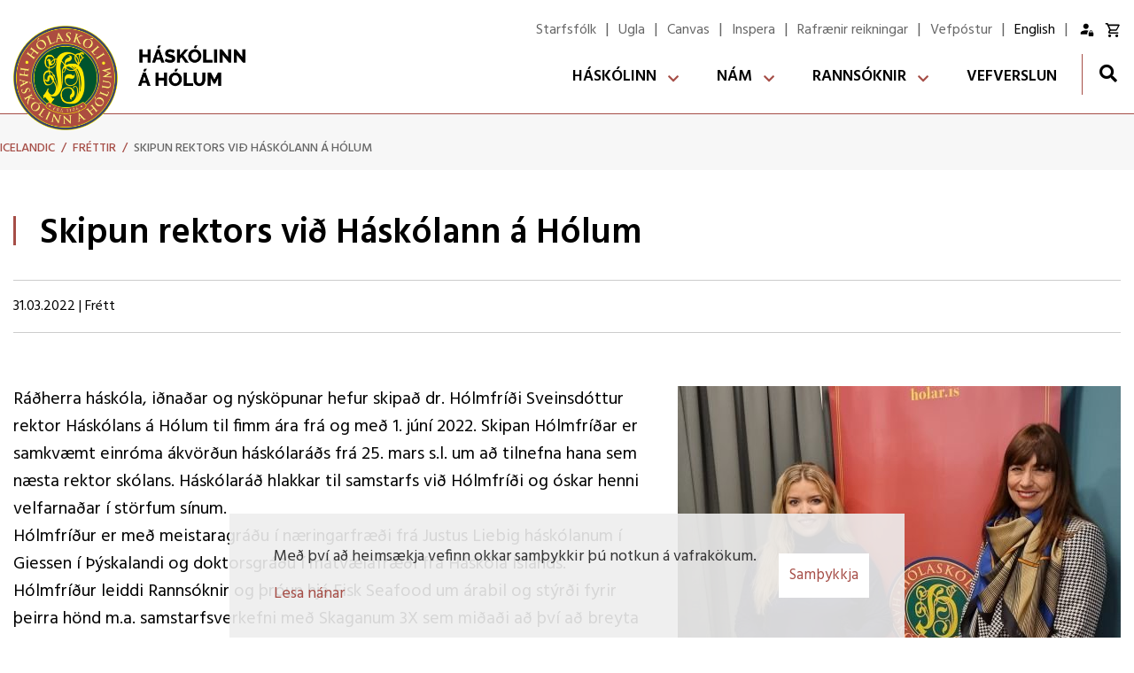

--- FILE ---
content_type: text/html; charset=UTF-8
request_url: https://www.holar.is/is/moya/news/skipun-rektors-vid-haskolann-a-holum
body_size: 9215
content:
<!DOCTYPE html>
<!--
		Stefna ehf. - Moya Vefumsjónarkerfi
		- - - - - - - - - - - - - - - - - -
		http://www.moya.is
		Moya - útgáfa 1.16.2		- - - - - - - - - - - - - - - - - -
-->
<html xmlns="http://www.w3.org/1999/xhtml" lang="is">
<head>
	<meta http-equiv="X-UA-Compatible" content="IE=edge">
	<meta name="viewport" content="width=device-width, initial-scale=1.0">
	<meta charset="UTF-8">
	<meta name="author" content="Háskólinn á Hólum" >
	<meta name="generator" content="Moya 1.16.2" >
	<meta name="theme-color" content="#a64e47" >
	<meta name="apple-mobile-web-app-title" content="Háskólinn á Hólum" >
	<meta name="application-name" content="Háskólinn á Hólum" >
	<meta name="msapplication-config" content="/static/files/logo/favicon/browserconfig.xml" >
	<meta property="og:title" content="Skipun rektors vi&eth; H&aacute;sk&oacute;lann &aacute; H&oacute;lum">
	<meta property="og:image" content="https://www.holar.is/static/news/aslaug-arna-sig-holmfridur-sveins_400.jpg?v=1768668523">
	<meta property="og:url" content="https://www.holar.is/is/moya/news/skipun-rektors-vid-haskolann-a-holum">
	<meta property="og:site_name" content="H&aacute;sk&oacute;linn &aacute; H&oacute;lum">
	<meta property="og:updated_time" content="1648726750">
	<meta property="og:image:width" content="500">
	<meta property="og:image:height" content="375">
	<meta property="og:locale" content="is_IS">
	<meta property="og:type" content="article">

	<title>Skipun rektors við Háskólann á Hólum | Háskólinn á Hólum</title>
	<!-- Google Tag Manager -->
	<script>(function(w,d,s,l,i){w[l]=w[l]||[];w[l].push({'gtm.start':
	new Date().getTime(),event:'gtm.js'});var f=d.getElementsByTagName(s)[0],
	j=d.createElement(s),dl=l!='dataLayer'?'&l='+l:'';j.async=true;j.src=
	'https://www.googletagmanager.com/gtm.js?id='+i+dl;f.parentNode.insertBefore(j,f);
	})(window,document,'script','dataLayer','GTM-N3TFM55');</script>
	<!-- End Google Tag Manager -->
	<link href="/static/themes/2020/theme.css?v=0dd450d311" rel="stylesheet" media="all" type="text/css" />
	<link href="/is/feed" rel="alternate" type="application/rss+xml" title="RSS - Fréttir" >
	<link href="/static/files/logo/favicon/apple-touch-icon.png" rel="apple-touch-icon" sizes="180x180" >
	<link href="/static/files/logo/favicon/favicon-32x32.png" rel="icon" sizes="32x32" >
	<link href="/static/files/logo/favicon/favicon-16x16.png" rel="icon" sizes="16x16" >
	<link href="/static/files/logo/favicon/manifest.json" rel="manifest" >
	<link href="/static/files/logo/favicon/safari-pinned-tab.svg" rel="mask-icon" color="#ffffff" >
	<link href="/is/moya/news/skipun-rektors-vid-haskolann-a-holum" rel="canonical" >
	<link href="/favicon.ico" rel="icon" type="image/x-icon" >
	<link href="/favicon.ico" rel="shortcut icon" type="image/x-icon" >
	<link href="/_moya/less/cookie-consent.css?v=1768668523" media="screen" rel="stylesheet" type="text/css" >
	<link href="/static/files/logo/favicon/apple-touch-icon.png" rel="apple-touch-icon" sizes="180x180" >
	<link href="/static/files/logo/favicon/favicon-32x32.png" rel="icon" sizes="32x32" >
	<link href="/static/files/logo/favicon/favicon-16x16.png" rel="icon" sizes="16x16" >
	<link href="/static/files/logo/favicon/site.webmanifest" rel="manifest" >
	<link href="/static/files/logo/favicon/safari-pinned-tab.svg" rel="mask-icon" color="#ffffff" >
	<link href="https://fonts.googleapis.com/css?family=Hind:300,400,500,600,700|Hind:600" media="all" rel="stylesheet" type="text/css" >
	<style type="text/css" media="screen">
		<!--
		:root {--color-first: #a64e47;--color-first-rgb: 166,78,71;--color-first-dark-rgb: 125,59,53;--color-second: #ca6159;--color-second-rgb: 202,97,89;--color-second-dark-rgb: 152,73,67;--color-third: #000000;--color-third-rgb: 0,0,0;--color-third-dark-rgb: 0,0,0;--font-family-body:Hind;--font-family-headings:Hind;--font-family-heading-weight:600;--font-weight-light:300;--font-weight-normal:400;--font-weight-medium:500;--font-weight-semibold:600;--font-weight-bold:700}
		-->
	</style>
	<!-- Facebook Pixel Code -->
	<script>
		!function(f,b,e,v,n,t,s)
		{if(f.fbq)return;n=f.fbq=function(){n.callMethod?
			n.callMethod.apply(n,arguments):n.queue.push(arguments)};
			if(!f._fbq)f._fbq=n;n.push=n;n.loaded=!0;n.version='2.0';
			n.queue=[];t=b.createElement(e);t.async=!0;
			t.src=v;s=b.getElementsByTagName(e)[0];
			s.parentNode.insertBefore(t,s)}(window,document,'script',
			'https://connect.facebook.net/en_US/fbevents.js');
		fbq('init', '666765410915326');
		fbq('track', 'PageView');
	</script>
	<noscript>
		<img height="1" width="1"
			 src="https://www.facebook.com/tr?id=666765410915326&ev=PageView
	&noscript=1"/>
	</noscript>
	<!-- End Facebook Pixel Code -->
	<!-- Global site tag (gtag.js) - Google Analytics -->
	<script async src="https://www.googletagmanager.com/gtag/js?id=UA-134642760-1"></script>
	<script>
		window.dataLayer = window.dataLayer || [];
		function gtag(){dataLayer.push(arguments);}
		gtag('js', new Date());
		gtag('config', 'UA-134642760-1');
	</script>

</head>
<body class="skoli news hideright accordion-layout3 has-mega-menu" data-accordion="layout3" data-static-version="1768668523">
	
	<div id="page">
		<header>
			<a href="#main" id="skipToMain" class="sr-only sr-only-focusable">Fara í efni</a>

			
			<div class="contentWrap">
				<div class="logo">
					<a href="/is">
						<img src="/static/files/logo/Holarlogo/haskoli-holum-logo-txt-2x.png" alt="">
					</a>
				</div>
				<button id="mainmenuToggle" aria-label="Opna/loka valmynd"
						aria-haspopup="true" aria-controls="mainmenu">
					<span class="first"></span>
					<span class="middle"></span>
					<span class="last"></span>
				</button>
				<div id="mainmenu" aria-label="Valmynd">
					<ul class="menu mmLevel1 " id="mmm-5"><li class="ele-skolinn si level1 children first ord-1"><a href="/is/skolinn"><span>H&aacute;sk&oacute;linn</span></a><ul class="menu mmLevel2 " id="mmm-17"><li class="ele-um-haskolann-a-holum si level2 children first goto ord-1"><a href="/is/skolinn/um-haskolann-a-holum"><span>H&aacute;sk&oacute;linn &aacute; H&oacute;lum</span></a><ul class="menu mmLevel3 " id="mmm-34"><li class="ele-starfsfolk si level3 first ord-1"><a href="/is/skolinn/um-haskolann-a-holum/starfsfolk"><span>Starfsf&oacute;lk</span></a></li><li class="ele-soluhross si level3 ord-2"><a href="/is/skolinn/um-haskolann-a-holum/soluhross"><span>S&ouml;luhross</span></a></li><li class="ele-merki si level3 children goto ord-3"><a href="/is/skolinn/um-haskolann-a-holum/merki"><span>Merki</span></a><ul class="menu mmLevel4 " id="mmm-197"><li class="ele-merki-skolans si level4 first last ord-1"><a href="/is/skolinn/um-haskolann-a-holum/merki/merki-skolans"><span>Merki</span></a></li></ul></li><li class="ele-haskolarad si level3 children goto ord-4"><a href="/is/skolinn/um-haskolann-a-holum/haskolarad"><span>H&aacute;sk&oacute;lar&aacute;&eth;</span></a><ul class="menu mmLevel4 " id="mmm-284"><li class="ele-haskolarad si level4 first ord-1"><a href="/is/skolinn/um-haskolann-a-holum/haskolarad/haskolarad"><span>H&aacute;sk&oacute;lar&aacute;&eth;</span></a></li><li class="ele-fundargerdir-haskolarads si level4 last ord-2"><a href="/is/skolinn/um-haskolann-a-holum/haskolarad/fundargerdir-haskolarads"><span>Fundarger&eth;ir H&aacute;sk&oacute;lar&aacute;&eth;s</span></a></li></ul></li><li class="ele-framkvaemdarad si level3 children goto ord-5"><a href="/is/skolinn/um-haskolann-a-holum/framkvaemdarad"><span>Framkv&aelig;mdar&aacute;&eth;</span></a><ul class="menu mmLevel4 " id="mmm-285"><li class="ele-framkvaemdarad si level4 first last ord-1"><a href="/is/skolinn/um-haskolann-a-holum/framkvaemdarad/framkvaemdarad"><span>Framkv&aelig;mdar&aacute;&eth;</span></a></li></ul></li><li class="ele-rektor si level3 children goto ord-6"><a href="/is/skolinn/um-haskolann-a-holum/rektor"><span>Rektor</span></a><ul class="menu mmLevel4 " id="mmm-286"><li class="ele-rektor si level4 first last ord-1"><a href="/is/skolinn/um-haskolann-a-holum/rektor/rektor"><span>Rektor</span></a></li></ul></li><li class="ele-skipurit si level3 children goto ord-7"><a href="/is/skolinn/um-haskolann-a-holum/skipurit"><span>Skipurit</span></a><ul class="menu mmLevel4 " id="mmm-288"><li class="ele-skipurit si level4 first last ord-1"><a href="/is/skolinn/um-haskolann-a-holum/skipurit/skipurit"><span>Skipurit</span></a></li></ul></li><li class="ele-arsskyrslur si level3 children last goto ord-8"><a href="/is/skolinn/um-haskolann-a-holum/arsskyrslur"><span>&Aacute;rssk&yacute;rslur</span></a><ul class="menu mmLevel4 " id="mmm-281"><li class="ele-arsskyrslur si level4 first last ord-1"><a href="/is/skolinn/um-haskolann-a-holum/arsskyrslur/arsskyrslur"><span>&Aacute;rssk&yacute;rslur</span></a></li></ul></li></ul></li><li class="ele-midlaeg-stjornsysla si level2 children goto ord-2"><a href="/is/skolinn/midlaeg-stjornsysla"><span>Mi&eth;l&aelig;g stj&oacute;rns&yacute;sla</span></a><ul class="menu mmLevel3 " id="mmm-368"><li class="ele-svid-rannsokna-nyskopunar-og-kennslu si level3 first ord-1"><a href="/is/skolinn/midlaeg-stjornsysla/svid-rannsokna-nyskopunar-og-kennslu"><span>Svi&eth; ranns&oacute;kna, n&yacute;sk&ouml;punar og kennslu</span></a></li><li class="ele-svid-mannauds-gaeda-og-rekstrar si level3 children goto ord-2"><a href="/is/skolinn/midlaeg-stjornsysla/svid-mannauds-gaeda-og-rekstrar"><span>Svi&eth; mannau&eth;s, g&aelig;&eth;a og rekstrar</span></a><ul class="menu mmLevel4 " id="mmm-393"><li class="ele-svid-mannauds-gaeda-og-rekstrar si level4 first last ord-1"><a href="/is/skolinn/midlaeg-stjornsysla/svid-mannauds-gaeda-og-rekstrar/svid-mannauds-gaeda-og-rekstrar"><span>Svi&eth; mannau&eth;s, g&aelig;&eth;a og rekstrar</span></a></li></ul></li><li class="ele-ferli-reikninga si level3 children last goto ord-3"><a href="/is/skolinn/midlaeg-stjornsysla/ferli-reikninga"><span>Ferli reikninga</span></a><ul class="menu mmLevel4 " id="mmm-396"><li class="ele-reikningar-til-haskolans-a-holum si level4 first last ord-1"><a href="/is/skolinn/midlaeg-stjornsysla/ferli-reikninga/reikningar-til-haskolans-a-holum"><span>Reikningar til H&aacute;sk&oacute;lans &aacute; H&oacute;lum</span></a></li></ul></li></ul></li><li class="ele-kynningarefni si level2 children goto ord-3"><a href="/is/skolinn/kynningarefni"><span>H&aacute;sk&oacute;lasv&aelig;&eth;i&eth;</span></a><ul class="menu mmLevel3 " id="mmm-55"><li class="ele-adalbyggingin si level3 children first goto ord-1"><a href="/is/skolinn/kynningarefni/adalbyggingin"><span>A&eth;albygging</span></a><ul class="menu mmLevel4 " id="mmm-56"><li class="ele-adalbygging si level4 first last ord-1"><a href="/is/skolinn/kynningarefni/adalbyggingin/adalbygging"><span>A&eth;albygging</span></a></li></ul></li><li class="ele-nemendagardar si level3 children goto ord-2"><a href="/is/skolinn/kynningarefni/nemendagardar"><span>Nemendagar&eth;ar</span></a><ul class="menu mmLevel4 " id="mmm-57"><li class="ele-nemendagardar si level4 first last ord-1"><a href="/is/skolinn/kynningarefni/nemendagardar/nemendagardar"><span>Nemendagar&eth;ar</span></a></li></ul></li><li class="ele-tolvuver si level3 children goto ord-3"><a href="/is/skolinn/kynningarefni/tolvuver"><span>T&ouml;lvum&aacute;l</span></a><ul class="menu mmLevel4 " id="mmm-58"><li class="ele-tolvumal si level4 first last ord-1"><a href="/is/skolinn/kynningarefni/tolvuver/tolvumal"><span>T&ouml;lvum&aacute;l</span></a></li></ul></li><li class="ele-adstada-hestafraedideildar si level3 children goto ord-4"><a href="/is/skolinn/kynningarefni/adstada-hestafraedideildar"><span>A&eth;sta&eth;a Hestafr&aelig;&eth;ideildar</span></a><ul class="menu mmLevel4 " id="mmm-112"><li class="ele-adstada-hestafraedideildar si level4 first last ord-1"><a href="/is/skolinn/kynningarefni/adstada-hestafraedideildar/adstada-hestafraedideildar"><span>A&eth;sta&eth;a Hestafr&aelig;&eth;ideildar</span></a></li></ul></li><li class="ele-adstada-fiskeldis-og-fiskaliffraedideildar si level3 children goto ord-5"><a href="/is/skolinn/kynningarefni/adstada-fiskeldis-og-fiskaliffraedideildar"><span>A&eth;sta&eth;a Fiskeldis og fiskal&iacute;ffr&aelig;&eth;ideildar</span></a><ul class="menu mmLevel4 " id="mmm-113"><li class="ele-adstada-fiskeldis-og-fiskaliffraedideildar si level4 first last ord-1"><a href="/is/skolinn/kynningarefni/adstada-fiskeldis-og-fiskaliffraedideildar/adstada-fiskeldis-og-fiskaliffraedideildar"><span>A&eth;sta&eth;a Fiskeldis og fiskal&iacute;ffr&aelig;&eth;ideildar</span></a></li></ul></li><li class="ele-matsalamotuneyti si level3 children goto ord-6"><a href="/is/skolinn/kynningarefni/matsalamotuneyti"><span>M&ouml;tuneyti</span></a><ul class="menu mmLevel4 " id="mmm-199"><li class="ele-motuneyti si level4 first last ord-1"><a href="/is/skolinn/kynningarefni/matsalamotuneyti/motuneyti"><span>M&ouml;tuneyti</span></a></li></ul></li><li class="ele-likamsraekt si level3 children last goto ord-7"><a href="/is/skolinn/kynningarefni/likamsraekt"><span>&Uacute;tivist og af&thorn;reying</span></a><ul class="menu mmLevel4 " id="mmm-207"><li class="ele-likamsraekt si level4 first last ord-1"><a href="/is/skolinn/kynningarefni/likamsraekt/likamsraekt"><span>L&iacute;kamsr&aelig;kt</span></a></li></ul></li></ul></li><li class="ele-frettir si level2 children goto ord-4"><a href="/is/skolinn/frettir"><span>Stefnur og starfsreglur</span></a><ul class="menu mmLevel3 " id="mmm-7"><li class="ele-stefna-haskolans-a-holum-2021-2025 si level3 children first goto ord-1"><a href="/is/skolinn/frettir/stefna-haskolans-a-holum-2021-2025"><span>Stefna H&aacute;sk&oacute;lans &aacute; H&oacute;lum 2021 - 2025</span></a><ul class="menu mmLevel4 " id="mmm-345"><li class="ele-stefna-haskolans-a-holum-2021-2025 si level4 first last ord-1"><a href="/is/skolinn/frettir/stefna-haskolans-a-holum-2021-2025/stefna-haskolans-a-holum-2021-2025"><span>Stefna H&aacute;sk&oacute;lans &aacute; H&oacute;lum 2021 - 2025</span></a></li></ul></li><li class="ele-namsreglur si level3 children goto ord-2"><a href="/is/skolinn/frettir/namsreglur"><span>N&aacute;msreglur</span></a><ul class="menu mmLevel4 " id="mmm-405"><li class="ele-namsreglur si level4 first last ord-1"><a href="/is/skolinn/frettir/namsreglur/namsreglur"><span>N&aacute;msreglur</span></a></li></ul></li><li class="ele-eget-mauris si level3 children goto ord-3"><a href="/is/skolinn/frettir/eget-mauris"><span>M&aacute;lstefna</span></a><ul class="menu mmLevel4 " id="mmm-22"><li class="ele-malstefna si level4 first last ord-1"><a href="/is/skolinn/frettir/eget-mauris/malstefna"><span>M&aacute;lstefna</span></a></li></ul></li><li class="ele-gaedamal si level3 children goto ord-4"><a href="/is/skolinn/frettir/gaedamal"><span>G&aelig;&eth;astefna</span></a><ul class="menu mmLevel4 " id="mmm-43"><li class="ele-gaedastefna si level4 first last ord-1"><a href="/is/skolinn/frettir/gaedamal/gaedastefna"><span>G&aelig;&eth;astefna</span></a></li></ul></li><li class="ele-jafnlaunastefna si level3 children goto ord-5"><a href="/is/skolinn/frettir/jafnlaunastefna"><span>Jafnlaunastefna</span></a><ul class="menu mmLevel4 " id="mmm-350"><li class="ele-jafnlaunastefna si level4 first last ord-1"><a href="/is/skolinn/frettir/jafnlaunastefna/jafnlaunastefna"><span>Jafnlaunastefna</span></a></li></ul></li><li class="ele-jafnrettisaaetlun si level3 children goto ord-6"><a href="/is/skolinn/frettir/jafnrettisaaetlun"><span>Jafnr&eacute;ttis&aacute;&aelig;tlun</span></a><ul class="menu mmLevel4 " id="mmm-45"><li class="ele-jafnrettisaaetlun si level4 first last ord-1"><a href="/is/skolinn/frettir/jafnrettisaaetlun/jafnrettisaaetlun"><span>Jafnr&eacute;ttis&aacute;&aelig;tlun</span></a></li></ul></li><li class="ele-rannsoknarstefna si level3 children goto ord-7"><a href="/is/skolinn/frettir/rannsoknarstefna"><span>Ranns&oacute;knarstefna</span></a><ul class="menu mmLevel4 " id="mmm-47"><li class="ele-rannsoknastefna si level4 first last ord-1"><a href="/is/skolinn/frettir/rannsoknarstefna/rannsoknastefna"><span>Ranns&oacute;knastefna</span></a></li></ul></li><li class="ele-reglur-vegna-utanferda si level3 ord-8"><a href="/is/skolinn/frettir/reglur-vegna-utanferda"><span>Reglur vegna utanfer&eth;a</span></a></li><li class="ele-starfsmannastefna si level3 children goto ord-9"><a href="/is/skolinn/frettir/starfsmannastefna"><span>Starfsmannastefna</span></a><ul class="menu mmLevel4 " id="mmm-42"><li class="ele-starfsmannastefna si level4 first last ord-1"><a href="/is/skolinn/frettir/starfsmannastefna/starfsmannastefna"><span>Starfsmannastefna</span></a></li></ul></li><li class="ele-reglur-um-framgang-og-nyradningar si level3 ord-10"><a href="/is/skolinn/frettir/reglur-um-framgang-og-nyradningar"><span>Reglur um framgang og n&yacute;r&aacute;&eth;ningar</span></a></li><li class="ele-sidareglur si level3 children goto ord-11"><a href="/is/skolinn/frettir/sidareglur"><span>Si&eth;areglur</span></a><ul class="menu mmLevel4 " id="mmm-291"><li class="ele-sidareglur si level4 first last ord-1"><a href="/is/skolinn/frettir/sidareglur/sidareglur"><span>Si&eth;areglur</span></a></li></ul></li><li class="ele-starfsreglur si level3 children last goto ord-12"><a href="/is/skolinn/frettir/starfsreglur"><span>Starfsreglur</span></a><ul class="menu mmLevel4 " id="mmm-315"><li class="ele-starfsreglur si level4 first last ord-1"><a href="/is/skolinn/frettir/starfsreglur/starfsreglur"><span>Starfsreglur</span></a></li></ul></li></ul></li><li class="ele-thjonusta-1 si level2 children last goto ord-5"><a href="/is/skolinn/thjonusta-1"><span>&THORN;j&oacute;nusta</span></a><ul class="menu mmLevel3 " id="mmm-209"><li class="ele-thjonustubord si level3 first ord-1"><a href="/is/skolinn/thjonusta-1/thjonustubord"><span>&THORN;j&oacute;nustubor&eth;</span></a></li><li class="ele-bokasafn-1 si level3 children goto ord-2"><a href="/is/skolinn/thjonusta-1/bokasafn-1"><span>B&oacute;kasafn og Ritver</span></a><ul class="menu mmLevel4 " id="mmm-83"><li class="ele-bokasafn si level4 first last ord-1"><a href="/is/skolinn/thjonusta-1/bokasafn-1/bokasafn"><span>B&oacute;kasafn og Ritver</span></a></li></ul></li><li class="ele-namsradgjof si level3 children goto ord-3"><a href="/is/skolinn/thjonusta-1/namsradgjof"><span>N&aacute;msr&aacute;&eth;gj&ouml;f</span></a><ul class="menu mmLevel4 " id="mmm-84"><li class="ele-namsradgjof si level4 first last ord-1"><a href="/is/skolinn/thjonusta-1/namsradgjof/namsradgjof"><span>N&aacute;msr&aacute;&eth;gj&ouml;f</span></a></li></ul></li><li class="ele-knapamerki si level3 children last goto ord-4"><a href="/is/skolinn/thjonusta-1/knapamerki"><span>Knapamerki</span></a><ul class="menu mmLevel4 " id="mmm-196"><li class="ele-isskolinnthjonusta-1knapamerkiknapamerki si level4 first last ord-1"><a href="/is/skolinn/thjonusta-1/knapamerki/isskolinnthjonusta-1knapamerkiknapamerki"><span>&Iacute;slensku knapamerkin</span></a></li></ul></li></ul></li></ul></li><li class="ele-starfsfolk qn si level1 ord-2"><a href="/is/skolinn/um-haskolann-a-holum/starfsfolk/"><span>Starfsf&oacute;lk</span></a></li><li class="ele-inspera qn si level1 ord-3"><a href="https://holar.inspera.com/"><span>Inspera</span></a></li><li class="ele-namid si level1 children goto ord-4"><a href="/is/namid"><span>N&aacute;m</span></a><ul class="menu mmLevel2 " id="mmm-18"><li class="ele-ferdamalafraedi si level2 children first goto ord-1"><a href="/is/namid/ferdamalafraedi"><span>Fer&eth;am&aacute;ladeild</span></a><ul class="menu mmLevel3 " id="mmm-62"><li class="ele-um-namid si level3 first ord-1"><a href="/is/namid/ferdamalafraedi/um-namid"><span>N&aacute;m &iacute; Fer&eth;am&aacute;ladeild</span></a></li><li class="ele-stjornun-ferdathjonustu-og-mottoku-gesta si level3 children goto ord-2"><a href="/is/namid/ferdamalafraedi/stjornun-ferdathjonustu-og-mottoku-gesta"><span>Stj&oacute;rnun fer&eth;a&thorn;j&oacute;nustu og m&oacute;tt&ouml;ku gesta</span></a><ul class="menu mmLevel4 " id="mmm-424"><li class="ele-ba-stjornun-ferdathjonustu-og-mottaka-gesta si level4 first last ord-1"><a href="/is/namid/ferdamalafraedi/stjornun-ferdathjonustu-og-mottoku-gesta/ba-stjornun-ferdathjonustu-og-mottaka-gesta"><span>BA Stj&oacute;rnun fer&eth;a&thorn;j&oacute;nustu og m&oacute;ttaka gesta</span></a></li></ul></li><li class="ele-diploma-i-vidburdastjornun si level3 children goto ord-3"><a href="/is/namid/ferdamalafraedi/diploma-i-vidburdastjornun"><span>Dipl&oacute;ma &iacute; vi&eth;bur&eth;astj&oacute;rnun</span></a><ul class="menu mmLevel4 " id="mmm-64"><li class="ele-diplomunam-i-vidburdastjornun si level4 first last ord-1"><a href="/is/namid/ferdamalafraedi/diploma-i-vidburdastjornun/diplomunam-i-vidburdastjornun"><span>Dipl&oacute;mun&aacute;m &iacute; vi&eth;bur&eth;astj&oacute;rnun</span></a></li></ul></li><li class="ele-diploma-i-ferdamalafraedi si level3 children goto ord-4"><a href="/is/namid/ferdamalafraedi/diploma-i-ferdamalafraedi"><span>Dipl&oacute;ma &iacute; fer&eth;am&aacute;lafr&aelig;&eth;i</span></a><ul class="menu mmLevel4 " id="mmm-63"><li class="ele-diploma-i-ferdamalafraedi si level4 first last ord-1"><a href="/is/namid/ferdamalafraedi/diploma-i-ferdamalafraedi/diploma-i-ferdamalafraedi"><span>Dipl&oacute;ma &iacute; fer&eth;am&aacute;lafr&aelig;&eth;i</span></a></li></ul></li><li class="ele-ba-i-ferdamalafraedi si level3 children goto ord-5"><a href="/is/namid/ferdamalafraedi/ba-i-ferdamalafraedi"><span>BA &iacute; fer&eth;am&aacute;lafr&aelig;&eth;i</span></a><ul class="menu mmLevel4 " id="mmm-66"><li class="ele-ba-i-ferdamalafraedi si level4 first last ord-1"><a href="/is/namid/ferdamalafraedi/ba-i-ferdamalafraedi/ba-i-ferdamalafraedi"><span>BA &iacute; fer&eth;am&aacute;lafr&aelig;&eth;i</span></a></li></ul></li><li class="ele-ma-i-ferdamalafraedi si level3 children goto ord-6"><a href="/is/namid/ferdamalafraedi/ma-i-ferdamalafraedi"><span>MA &iacute; fer&eth;am&aacute;lafr&aelig;&eth;i</span></a><ul class="menu mmLevel4 " id="mmm-68"><li class="ele-ma-i-ferdamalafraedi si level4 first last ord-1"><a href="/is/namid/ferdamalafraedi/ma-i-ferdamalafraedi/ma-i-ferdamalafraedi"><span>MA &iacute; fer&eth;am&aacute;lafr&aelig;&eth;i</span></a></li></ul></li><li class="ele-stadarlotur-i-ferdamaladeild si level3 children last goto ord-7"><a href="/is/namid/ferdamalafraedi/stadarlotur-i-ferdamaladeild"><span>N&aacute;msskipulag fer&eth;am&aacute;ladeildar</span></a><ul class="menu mmLevel4 " id="mmm-161"><li class="ele-namsskipulag-ferdamaladeildar si level4 first last ord-1"><a href="/is/namid/ferdamalafraedi/stadarlotur-i-ferdamaladeild/namsskipulag-ferdamaladeildar"><span>N&aacute;msskipulag</span></a></li></ul></li></ul></li><li class="ele-fiskeldis-og-fiskaliffraedideild si level2 children goto ord-2"><a href="/is/namid/fiskeldis-og-fiskaliffraedideild"><span>Fiskeldis- og fiskal&iacute;ffr&aelig;&eth;ideild</span></a><ul class="menu mmLevel3 " id="mmm-325"><li class="ele-fiskeldis-og-fiskaliffraedideild si level3 first ord-1"><a href="/is/namid/fiskeldis-og-fiskaliffraedideild/fiskeldis-og-fiskaliffraedideild"><span>Fiskeldis- og fiskal&iacute;ffr&aelig;&eth;ideild</span></a></li><li class="ele-diplomanam-i-fiskeldisfraedi si level3 ord-2"><a href="/is/namid/fiskeldis-og-fiskaliffraedideild/diplomanam-i-fiskeldisfraedi"><span>Dipl&oacute;man&aacute;m &iacute; fiskeldisfr&aelig;&eth;i</span></a></li><li class="ele-ms-nam-i-sjavar-og-vatnaliffraedi si level3 ord-3"><a href="/is/namid/fiskeldis-og-fiskaliffraedideild/ms-nam-i-sjavar-og-vatnaliffraedi"><span>MS n&aacute;m &iacute; sj&aacute;var- og vatnal&iacute;ffr&aelig;&eth;i</span></a></li><li class="ele-mar-bio si level3 ord-4"><a href="/is/namid/fiskeldis-og-fiskaliffraedideild/mar-bio"><span>MAR-BIO</span></a></li><li class="ele-namsskipulag-fiskeldis-og-fiskaliffraedideildar si level3 children last goto ord-5"><a href="/is/namid/fiskeldis-og-fiskaliffraedideild/namsskipulag-fiskeldis-og-fiskaliffraedideildar"><span>N&aacute;msskipulag Fiskeldis- og fiskal&iacute;ffr&aelig;&eth;ideildar</span></a><ul class="menu mmLevel4 " id="mmm-411"><li class="ele-vikuyfirlit-og-stadarlotur-fiskeldisdeildar si level4 first last ord-1"><a href="/is/namid/fiskeldis-og-fiskaliffraedideild/namsskipulag-fiskeldis-og-fiskaliffraedideildar/vikuyfirlit-og-stadarlotur-fiskeldisdeildar"><span>Vikuyfirlit og sta&eth;arlotur fiskeldisdeildar</span></a></li></ul></li></ul></li><li class="ele-hestafraedideild si level2 children goto ord-3"><a href="/is/namid/hestafraedideild"><span>Hestafr&aelig;&eth;ideild</span></a><ul class="menu mmLevel3 " id="mmm-77"><li class="ele-um-nam-vid-hestafraedideild si level3 first ord-1"><a href="/is/namid/hestafraedideild/um-nam-vid-hestafraedideild"><span>N&aacute;m &iacute; Hestafr&aelig;&eth;ideild</span></a></li><li class="ele-jarninganam si level3 children goto ord-2"><a href="/is/namid/hestafraedideild/jarninganam"><span>&Iacute;slenskt s&eacute;rfr&aelig;&eth;ipr&oacute;f &iacute; j&aacute;rningum og h&oacute;fhir&eth;u</span></a><ul class="menu mmLevel4 " id="mmm-420"><li class="ele-islensk-serfraediprof-i-jarningum-og-hofhirdu si level4 first last ord-1"><a href="https://www.holar.is/is/moya/page/islensk-serfraediprof-i-jarningum-og-hofhirdu"><span>&Iacute;slensk s&eacute;rfr&aelig;&eth;ipr&oacute;f &iacute; j&aacute;rningum og hofhir&eth;u</span></a></li></ul></li><li class="ele-bs-i-reidmennsku-og-reidkennslu si level3 children goto ord-3"><a href="/is/namid/hestafraedideild/bs-i-reidmennsku-og-reidkennslu"><span>BS &iacute; rei&eth;mennsku og rei&eth;kennslu</span></a><ul class="menu mmLevel4 " id="mmm-78"><li class="ele-bs-i-reidmennsku-og-reidkennslu si level4 first last ord-1"><a href="/is/namid/hestafraedideild/bs-i-reidmennsku-og-reidkennslu/bs-i-reidmennsku-og-reidkennslu"><span>BS &iacute; rei&eth;mennsku og rei&eth;kennslu</span></a></li></ul></li><li class="ele-meistaranam-i-hestafraedum si level3 children goto ord-4"><a href="/is/namid/hestafraedideild/meistaranam-i-hestafraedum"><span>Meistaran&aacute;m &iacute; hestafr&aelig;&eth;um</span></a><ul class="menu mmLevel4 " id="mmm-295"><li class="ele-meistaranam-vid-hestafraedideild si level4 first last ord-1"><a href="/is/namid/hestafraedideild/meistaranam-i-hestafraedum/meistaranam-vid-hestafraedideild"><span>Meistaran&aacute;m vi&eth; Hestafr&aelig;&eth;ideild</span></a></li></ul></li><li class="ele-inntokuprof-inntokuskilyrdi si level3 children goto ord-5"><a href="/is/namid/hestafraedideild/inntokuprof-inntokuskilyrdi"><span>Innt&ouml;kupr&oacute;f / innt&ouml;kuskilyr&eth;i</span></a><ul class="menu mmLevel4 " id="mmm-114"><li class="ele-inntokuprof-inntokuskilyrdi si level4 first last ord-1"><a href="/is/namid/hestafraedideild/inntokuprof-inntokuskilyrdi/inntokuprof-inntokuskilyrdi"><span>Innt&ouml;kupr&oacute;f &iacute; grunnn&aacute;m &iacute; Hestafr&aelig;&eth;ideild </span></a></li></ul></li><li class="ele-skolahestar-og-tamningar si level3 children goto ord-6"><a href="/is/namid/hestafraedideild/skolahestar-og-tamningar"><span>Nemendahestar</span></a><ul class="menu mmLevel4 " id="mmm-116"><li class="ele-hestakostur-nemenda si level4 first last ord-1"><a href="/is/namid/hestafraedideild/skolahestar-og-tamningar/hestakostur-nemenda"><span>Nemendahestar</span></a></li></ul></li><li class="ele-bunadur-nemenda si level3 children goto ord-7"><a href="/is/namid/hestafraedideild/bunadur-nemenda"><span>B&uacute;na&eth;ur nemenda</span></a><ul class="menu mmLevel4 " id="mmm-386"><li class="ele-naudsynlegur-bunadur-nemenda-i-hestarfraedideild si level4 first last ord-1"><a href="/is/namid/hestafraedideild/bunadur-nemenda/naudsynlegur-bunadur-nemenda-i-hestarfraedideild"><span>Nau&eth;synlegur b&uacute;na&eth;ur nemenda &iacute; Hestarfr&aelig;&eth;ideild</span></a></li></ul></li><li class="ele-adbunadur-og-adstada si level3 children last goto ord-8"><a href="/is/namid/hestafraedideild/adbunadur-og-adstada"><span>A&eth;sta&eth;a hestafr&aelig;&eth;ideildar</span></a><ul class="menu mmLevel4 " id="mmm-115"><li class="ele-adstada-hestafraedideildar si level4 first last ord-1"><a href="/is/namid/hestafraedideild/adbunadur-og-adstada/adstada-hestafraedideildar"><span>A&eth;sta&eth;a Hestafr&aelig;&eth;ideildar</span></a></li></ul></li></ul></li><li class="ele-upplysingar si level2 children last goto ord-4"><a href="/is/namid/upplysingar"><span>Hagn&yacute;tar uppl&yacute;singar</span></a><ul class="menu mmLevel3 " id="mmm-120"><li class="ele-nemendur si level3 children first goto ord-1"><a href="/is/namid/upplysingar/nemendur"><span>Uppl&yacute;singar fyrir nemendur</span></a><ul class="menu mmLevel4 " id="mmm-130"><li class="ele-nynemar si level4 first last ord-1"><a href="/is/namid/upplysingar/nemendur/nynemar"><span>N&yacute;nemar</span></a></li></ul></li><li class="ele-namsreglur si level3 ord-2"><a href="/is/namid/upplysingar/namsreglur"><span>N&aacute;msreglur</span></a></li><li class="ele-skolaarid si level3 ord-3"><a href="/is/namid/upplysingar/skolaarid"><span>Sk&oacute;la&aacute;ri&eth;</span></a></li><li class="ele-skiptinam si level3 children goto ord-4"><a href="/is/namid/upplysingar/skiptinam"><span>Skiptin&aacute;m</span></a><ul class="menu mmLevel4 " id="mmm-86"><li class="ele-skiptinam si level4 first last ord-1"><a href="/is/namid/upplysingar/skiptinam/skiptinam"><span>Skiptin&aacute;m</span></a></li></ul></li><li class="ele-gestanam si level3 children goto ord-5"><a href="/is/namid/upplysingar/gestanam"><span>Gestan&aacute;m</span></a><ul class="menu mmLevel4 " id="mmm-409"><li class="ele-gestanam si level4 first last ord-1"><a href="/is/namid/upplysingar/gestanam/gestanam"><span>Gestan&aacute;m</span></a></li></ul></li><li class="ele-gagnasofn si level3 children goto ord-6"><a href="/is/namid/upplysingar/gagnasofn"><span>Gagnas&ouml;fn</span></a><ul class="menu mmLevel4 " id="mmm-213"><li class="ele-gagnasofn si level4 first last ord-1"><a href="/is/namid/upplysingar/gagnasofn/gagnasofn"><span>Gagnas&ouml;fn</span></a></li></ul></li><li class="ele-felagslif-nemenda si level3 children goto ord-7"><a href="/is/namid/upplysingar/felagslif-nemenda"><span>St&uacute;dentaf&eacute;lag H&aacute;sk&oacute;lans &aacute; H&oacute;lum</span></a><ul class="menu mmLevel4 " id="mmm-214"><li class="ele-felagslif-nemenda si level4 first last ord-1"><a href="/is/namid/upplysingar/felagslif-nemenda/felagslif-nemenda"><span>St&uacute;dentaf&eacute;lag H&aacute;sk&oacute;lans &aacute; H&oacute;lum</span></a></li></ul></li><li class="ele-mat-a-fyrra-nami si level3 children last goto ord-8"><a href="/is/namid/upplysingar/mat-a-fyrra-nami"><span>Mat &aacute; fyrra n&aacute;mi</span></a><ul class="menu mmLevel4 " id="mmm-338"><li class="ele-mat-a-fyrra-nami si level4 first last ord-1"><a href="/is/namid/upplysingar/mat-a-fyrra-nami/mat-a-fyrra-nami"><span>Mat &aacute; fyrra n&aacute;mi</span></a></li></ul></li></ul></li></ul></li><li class="ele-rannsoknir si level1 children goto ord-5"><a href="/is/rannsoknir"><span>Ranns&oacute;knir</span></a><ul class="menu mmLevel2 " id="mmm-156"><li class="ele-rannsoknir-ferdamaladeildar si level2 children first goto ord-1"><a href="/is/rannsoknir/rannsoknir-ferdamaladeildar"><span>Ranns&oacute;knir Fer&eth;am&aacute;ladeildar</span></a><ul class="menu mmLevel3 " id="mmm-175"><li class="ele-rannsoknarstefna-ferdamaladeildar si level3 first ord-1"><a href="/is/rannsoknir/rannsoknir-ferdamaladeildar/rannsoknarstefna-ferdamaladeildar"><span>Ranns&oacute;knastefna</span></a></li><li class="ele-utgefid-efni si level3 children last goto ord-2"><a href="/is/rannsoknir/rannsoknir-ferdamaladeildar/utgefid-efni"><span>&Uacute;tgefi&eth; efni</span></a><ul class="menu mmLevel4 " id="mmm-177"><li class="ele-utgefid-efni si level4 first last ord-1"><a href="/is/rannsoknir/rannsoknir-ferdamaladeildar/utgefid-efni/utgefid-efni"><span>&Uacute;tgefi&eth; efni</span></a></li></ul></li></ul></li><li class="ele-rannsoknir-a-vegum-fiskeldis-og-fiskaliffraedideildar si level2 children goto ord-2"><a href="/is/rannsoknir/rannsoknir-a-vegum-fiskeldis-og-fiskaliffraedideildar"><span>Ranns&oacute;knir Fiskeldis- og fiskal&iacute;ffr&aelig;&eth;ideildar</span></a><ul class="menu mmLevel3 " id="mmm-170"><li class="ele-rannsoknarstefna si level3 children first goto ord-1"><a href="/is/rannsoknir/rannsoknir-a-vegum-fiskeldis-og-fiskaliffraedideildar/rannsoknarstefna"><span>Ranns&oacute;knir Fiskeldis- og fiskal&iacute;ffr&aelig;&eth;ideildar</span></a><ul class="menu mmLevel4 " id="mmm-224"><li class="ele-rannsoknastefna si level4 first last ord-1"><a href="/is/rannsoknir/rannsoknir-a-vegum-fiskeldis-og-fiskaliffraedideildar/rannsoknarstefna/rannsoknastefna"><span>Ranns&oacute;knir</span></a></li></ul></li><li class="ele-bleikjukynbaetur si level3 children goto ord-2"><a href="/is/rannsoknir/rannsoknir-a-vegum-fiskeldis-og-fiskaliffraedideildar/bleikjukynbaetur"><span>Bleikjukynb&aelig;tur</span></a><ul class="menu mmLevel4 " id="mmm-226"><li class="ele-bleikjukynbaetur si level4 first last ord-1"><a href="/is/rannsoknir/rannsoknir-a-vegum-fiskeldis-og-fiskaliffraedideildar/bleikjukynbaetur/bleikjukynbaetur"><span>Bleikjukynb&aelig;tur</span></a></li></ul></li><li class="ele-utgefid-efni si level3 children last goto ord-3"><a href="/is/rannsoknir/rannsoknir-a-vegum-fiskeldis-og-fiskaliffraedideildar/utgefid-efni"><span>&Uacute;tgefi&eth; efni</span></a><ul class="menu mmLevel4 " id="mmm-255"><li class="ele-utgefid-efni si level4 first last ord-1"><a href="/is/rannsoknir/rannsoknir-a-vegum-fiskeldis-og-fiskaliffraedideildar/utgefid-efni/utgefid-efni"><span>&Uacute;tgefi&eth; efni</span></a></li></ul></li></ul></li><li class="ele-rannsoknir-a-vegum-hestafraedideildar si level2 children goto ord-3"><a href="/is/rannsoknir/rannsoknir-a-vegum-hestafraedideildar"><span>Ranns&oacute;knir Hestafr&aelig;&eth;ideildar</span></a><ul class="menu mmLevel3 " id="mmm-171"><li class="ele-rannsoknastefna si level3 children first goto ord-1"><a href="/is/rannsoknir/rannsoknir-a-vegum-hestafraedideildar/rannsoknastefna"><span>Ranns&oacute;knastefna</span></a><ul class="menu mmLevel4 " id="mmm-236"><li class="ele-rannsoknastefna si level4 first last ord-1"><a href="/is/rannsoknir/rannsoknir-a-vegum-hestafraedideildar/rannsoknastefna/rannsoknastefna"><span>Ranns&oacute;knastefna</span></a></li></ul></li><li class="ele-rannsoknir si level3 children goto ord-2"><a href="/is/rannsoknir/rannsoknir-a-vegum-hestafraedideildar/rannsoknir"><span>Ranns&oacute;knir</span></a><ul class="menu mmLevel4 " id="mmm-238"><li class="ele-rannsoknir si level4 first last ord-1"><a href="/is/rannsoknir/rannsoknir-a-vegum-hestafraedideildar/rannsoknir/rannsoknir"><span>Ranns&oacute;knir</span></a></li></ul></li><li class="ele-utgefid-efni si level3 children last goto ord-3"><a href="/is/rannsoknir/rannsoknir-a-vegum-hestafraedideildar/utgefid-efni"><span>&Uacute;tgefi&eth; efni</span></a><ul class="menu mmLevel4 " id="mmm-252"><li class="ele-utgefid-efni-hestafraedideild si level4 first last ord-1"><a href="/is/rannsoknir/rannsoknir-a-vegum-hestafraedideildar/utgefid-efni/utgefid-efni-hestafraedideild"><span>&Uacute;tgefi&eth; efni; Hestafr&aelig;&eth;ideild</span></a></li></ul></li></ul></li><li class="ele-nordic-bridge si level2 last ord-4"><a href="/is/rannsoknir/nordic-bridge"><span>Nordic Bridge</span></a></li></ul></li><li class="ele-vefverslun si level1 last ord-6"><a href="/is/vefverslun"><span>Vefverslun</span></a></li></ul>					<div id="searchBox" role="search" class="toggle width">
						<a href="#" id="searchToggle" aria-label="Opna leit">
							<i class="fas fa-search" aria-hidden="true"></i>
						</a>
						<form id="searchForm" name="searchForm" method="get" action="/is/leit">
<div id="elm_q" class="elm_text elm">
<span class="lmnt"><input type="text" name="q" id="q" value="" placeholder="Leita" class="text searchQ"></span></div>
<div id="elm_submit" class="elm_submit elm">
<input type="submit" id="searchSubmit" value="Leita"></div></form>					</div>
				</div>
				<div id="qn">
					<ul class="menu mmLevel1 " id="qn-5"><li class="ele-starfsfolk qn si level1 first ord-1"><a href="/is/skolinn/um-haskolann-a-holum/starfsfolk/"><span>Starfsf&oacute;lk</span></a></li><li class="ele-ugla qn si level1 ord-2"><a href="https://ugla.holar.is/" target="_blank"><span>Ugla</span></a></li><li class="ele-canvas qn si level1 ord-3"><a href="https://holar.instructure.com/login" target="_blank"><span>Canvas</span></a></li><li class="ele-inspera qn si level1 ord-4"><a href="https://holar.inspera.com/"><span>Inspera</span></a></li><li class="ele-rafraenir-reikningar qn si level1 ord-5"><a href="https://skuffan.is/gattir/fjs" target="_blank"><span>Rafr&aelig;nir reikningar</span></a></li><li class="ele-vefpostur qn si level1 last ord-6"><a href="https://www.office.com/"><span>Vefp&oacute;stur</span></a></li></ul>					
<div id="divisions" class="box">
	
        <div class="boxText">
		<ul class="menu"><li class="is selected"><a href="/is"><span>Icelandic</span></a></li><li class="en"><a href="/en"><span>English</span></a></li></ul>
	</div>
</div>					<div id="storeQn" class="box"><div class="boxText">
            		<div class="qnButtons">
			<button data-moya-component="store.login-btn" data-dialog="#storeLoginDropdown" class="openLogin btn-storeQn"></button>
												</div>
	        		<div id="storeLoginDropdown">
			<form action="/is/vefverslun/stjornun-og-rekstur/mypage/login?r=/is/moya/news/skipun-rektors-vid-haskolann-a-holum" method="post" class="storeQnLoginForm">
				<label for="storeQnLoginEmail" class="sr-only">Netfang</label>
				<input type="text" name="email" id="storeQnLoginEmail" placeholder="Netfang" autocomplete="username">
				<label for="storeQnLoginPass" class="sr-only">Lykilorð</label>
				<input type="password" name="password" id="storeQnLoginPass" placeholder="Lykilorð" autocomplete="current-password">
				<button class="btn-storeQn btn btn-primary" type="submit">Innskráning</button>
			</form>
			<div class="dropdownLinks">
				<a class="storeRecover"  href="/is/vefverslun/stjornun-og-rekstur/mypage/recover"><span>Endurheimta lykilorð</span></a>
				<a class="storeRegisterMobile"  href="/is/vefverslun/stjornun-og-rekstur/mypage/register">Nýskráning</a>
			</div>
		</div>
	    </div>
</div>
					    <button class="storeShoppingBagToggler"
            data-moya-component="store.shopping-bag"
            data-dialog="#storeShoppingBag"
            data-dialog-close="#storeShoppingBag .close"
            data-toggler=".storeShoppingBagToggler"
            data-item-selector=".storeShoppingBagItem">
        		<span class="icon" aria-hidden="true">
		</span>
	        <span class="label">Opna körfu</span>
        <span class="count">
            <span class="value empty">
                0
            </span>
        </span>
    </button>
					<div id="storeShoppingBag" class="box"><div class="boxText">		<div class="header">
					<h2>Karfan þín</h2>
							<button class="close">
									<span class="label">Loka körfu</span>
													<span class="icon" aria-hidden="true">
						<img src="/static/local/store/icons/v3/cart-close.svg" />

					</span>
							</button>
			</div>

    <div class="content">
                    <div class="emptyNotice">
	<p>Karfan er tóm.</p>
</div>

            </div>
</div>
</div>
				</div>
			</div>
					</header>
					<nav id="breadcrumbsWrap" aria-label="Brauðmolar">
				
<div id="breadcrumbs" class="box">
	
        <div class="boxText">
		<a href="/is" class="first">Icelandic</a><span class="sep"> / </span><a href="/is/moya/news">Fréttir</a><span class="sep"> / </span><a href="/is/moya/news/skipun-rektors-vid-haskolann-a-holum" class="last">Skipun rektors við Háskólann á Hólum</a>
	</div>
</div>			</nav>
				<div id="contentContainer">
			<div class="contentWrap">

				<div class="row">
					<div id="main" role="main">

													<div class="boxTitle"><h1>Skipun rektors við Háskólann á Hólum</h1></div>																																
<div id="news" class="box">
	
        <div class="boxText">
		<div class="singleEvent entry hasImage">
	<div class="entryInfo">
			<span class="date">
					31.03.2022					| <span>Frétt</span>
	</span>
	</div>
	<div class="entryContent">
				<div class="entryImage medium">
			<a href="/static/news/lg/aslaug-arna-sig-holmfridur-sveins_400.jpg" class="fancybox">
				<img alt="Skipun rektors við Háskólann á Hólum" src="https://static.stefna.is/moya/images/1.png" class="responsive" data-src="/static/news/md/aslaug-arna-sig-holmfridur-sveins_400.jpg" data-md="/static/news/md/aslaug-arna-sig-holmfridur-sveins_400.jpg" data-sm="/static/news/sm/aslaug-arna-sig-holmfridur-sveins_400.jpg" data-xs="/static/news/xs/aslaug-arna-sig-holmfridur-sveins_400.jpg" />
			</a>
					</div>
				<p>Ráðherra háskóla, iðnaðar og nýsköpunar hefur skipað dr. Hólmfríði Sveinsdóttur rektor Háskólans á Hólum til fimm ára frá og með 1. júní 2022. Skipan Hólmfríðar er samkvæmt einróma ákvörðun háskólaráðs frá 25. mars s.l. um að tilnefna hana sem næsta rektor skólans. Háskólaráð hlakkar til samstarfs við Hólmfríði og óskar henni velfarnaðar í störfum sínum.<br>Hólmfríður er með meistaragráðu í næringarfræði frá Justus Liebig háskólanum í Giessen í Þýskalandi og doktorsgráðu í matvælafræði frá Háskóla Íslands. Hólmfríður leiddi Rannsóknir og þróun hjá Fisk Seafood um árabil og stýrði fyrir þeirra hönd m.a. samstarfsverkefni með Skaganum 3X sem miðaði að því að breyta kælingu á afla á millidekki. Hólmfríður stýrði einnig uppbyggingu á Iceprotein og Protis sem var fyrsta íslenska fyrirtækið til að framleiða fiskprótín og kollagen og setja á markað sem fæðubótarefni. Í dag starfar Hólmfríður í eigin fyrirtæki sem heitir Mergur Ráðgjöf og er verkefnastjóri í fjölmörgum nýsköpunarverkefnum á landsbyggðinni.</p>
<p>Ráðherra háskóla, iðnaðar og nýsköpunar, Áslaug Arna Sigurbjörnsdóttir, tilkynnti skipun nýs rektors á starfsmannafundi Háskólans á Hólum í dag og bauð Hólmfríði velkomna til starfa.</p>
<p>Hólmfríður er frá Sauðárkróki og er gift Stefáni Friðrikssyni, dýralækni. Börn þeirra eru þrjú, Friðrik Þór, Herjólfur Hrafn og Heiðrún Erla.</p>	</div>
		<div class="entryFooter">
				<a class="back" href="" onclick="javascript:history.back();return false;">Til baka í yfirlit</a>
	</div>
	<br class="clear"/>
	</div>

	</div>
</div>													
						
					</div>

									</div>
			</div>
		</div>

	</div>
	<footer>
		<div class="contentWrap">
			<div id="box_footer_5" class="box box_footer box_ord_1 first"><div class="boxText"><div class="moya__footer layout1">    <div class="boxTitle">Háskólinn á Hólum, Hólum í Hjaltadal</div>
<ul class="menu">
            <li>Opið frá 10-12 og 12:30 - 14 mán - fim. Einnig föstudaga frá 10-12.</li>
                <li>551 Sauðárkrókur</li>
                <li>Kennitala. 500169-4359</li>
                <li><a href="tel:+3544556300">s.  +354 455 6300</a></li>
                <li><a href="mailto:Hafa samband: holar@holar.is">Hafa samband: holar@holar.is</a></li>
    </ul>
    <p class="socialWrap">
                    <a class="social" href="https://www.facebook.com/Holaskoli/" target="_blank" aria-label="Facebook"></a>
                    <a class="social" href="https://www.youtube.com/channel/UCCOB4wdomA79wER6OZRDwHQ" target="_blank" aria-label="Youtube"></a>
                    <a class="social" href="https://www.instagram.com/haskolinnaholum/" target="_blank" aria-label="Instagram"></a>
            </p>
</div>
</div>
</div>
		</div>
	</footer>

		<script src="//ajax.googleapis.com/ajax/libs/jquery/1.11.1/jquery.min.js"></script>
	<script src="//ajax.googleapis.com/ajax/libs/jqueryui/1.11.2/jquery-ui.min.js"></script>
		<script type="text/javascript" src="/_moya/javascripts/dist/bundle.min.js?v=1768668523"></script>
	<script type="text/javascript" src="/_moya/js/cookie-consent.min.js?v=1768668523"></script>
	<script type="text/javascript" src="/static/local/store/dist/store.front.min.js?v=1731336976"></script>
	<script type="text/javascript" src="/_moya/js/jquery/gritter/js/jquery.gritter.min.js?v=1768668523"></script>	<script>window.MSInputMethodContext && document.documentMode && document.write('<script src="https://unpkg.com/ie11-custom-properties"><\x2fscript>');</script>
	<script src="/static/themes/2020/js/moya.min.js?v=ef9ded2bc6"></script>
	<script src="/static/themes/2020/js/site.min.js?v=cd58a17415"></script>
	
<script type="text/javascript">
<!--//--><![CDATA[//><!--
moya.division = 'is';
moya.lang = 'is';
moya.fancybox.init();
$(function() { $("a.fancybox").fancybox({ helpers:{ title:{ type:"inside" },media:true },openEffect:"elastic",closeEffect:"elastic" }); });
$(function() { $("a.slideshow").fancybox({ helpers:{ title:{ type:"inside" },buttons:true,media:true },openEffect:"elastic",closeEffect:"elastic",playSpeed:4000,prevEffect:"none",nextEffect:"none",closeBtn:false }); });
$(function() { $("img.responsive").responsiveImg(); });
if (window.moyaCookieConsent) moyaCookieConsent.init({"cookieText":"<p>Með því að heimsækja vefinn okkar samþykkir þú notkun á vafrakökum.<\/p>","linkHref":"\/is","linkText":"Lesa nánar","linkAria":"Lesa nánar um vafrakökur","dismissText":"Samþykkja","dismissAria":"Samþykkja vafrakökur","wrapperLabel":"Vafrakökustefna"});

//--><!]]>
</script>

</body>
</html>


--- FILE ---
content_type: application/javascript
request_url: https://www.holar.is/_moya/js/jquery/gritter/js/jquery.gritter.min.js?v=1768668523
body_size: 1554
content:
/*
 * Gritter for jQuery
 * http://www.boedesign.com/
 *
 * Copyright (c) 2012 Jordan Boesch
 * Dual licensed under the MIT and GPL licenses.
 *
 * Date: February 24, 2012
 * Version: 1.7.4
 */
(function(a){a.gritter={},a.gritter.options={position:"",class_name:"",fade_in_speed:"medium",fade_out_speed:1e3,time:6e3},a.gritter.add=function(a){try{return b.add(a||{})}catch(c){var d="Gritter Error: "+c;typeof console!="undefined"&&console.error?console.error(d,a):alert(d)}},a.gritter.remove=function(a,c){b.removeSpecific(a,c||{})},a.gritter.removeAll=function(a){b.stop(a||{})};var b={position:"",fade_in_speed:"",fade_out_speed:"",time:"",_custom_timer:0,_item_count:0,_is_setup:0,_tpl_close:'<div class="gritter-close"></div>',_tpl_item:'<div id="gritter-item-[[number]]" class="gritter-item-wrapper [[item_class]]" style="display:none"><div class="gritter-top"></div><div class="gritter-item">[[close]][[image]]<div class="[[class_name]]"><span class="gritter-title">[[username]]</span><p>[[text]]</p></div><div style="clear:both"></div></div><div class="gritter-bottom"></div></div>',_tpl_wrap:'<div id="gritter-notice-wrapper"></div>',add:function(c){if(!c.title||!c.text)throw'You need to fill out the first 2 params: "title" and "text"';this._is_setup||this._runSetup();var d=c.title,e=c.text,f=c.image||"",g=c.sticky||!1,h=c.class_name||a.gritter.options.class_name,i=a.gritter.options.position,j=c.time||"";this._verifyWrapper(),this._item_count++;var k=this._item_count,l=this._tpl_item;a(["before_open","after_open","before_close","after_close"]).each(function(d,e){b["_"+e+"_"+k]=a.isFunction(c[e])?c[e]:function(){}}),this._custom_timer=0,j&&(this._custom_timer=j);var m=f!=""?'<img src="'+f+'" class="gritter-image" />':"",n=f!=""?"gritter-with-image":"gritter-without-image";l=this._str_replace(["[[username]]","[[text]]","[[close]]","[[image]]","[[number]]","[[class_name]]","[[item_class]]"],[d,e,this._tpl_close,m,this._item_count,n,h],l);if(this["_before_open_"+k]()===!1)return!1;a("#gritter-notice-wrapper").addClass(i).append(l);var o=a("#gritter-item-"+this._item_count);return o.fadeIn(this.fade_in_speed,function(){b["_after_open_"+k](a(this))}),g||this._setFadeTimer(o,k),a(o).bind("mouseenter mouseleave",function(c){c.type=="mouseenter"?g||b._restoreItemIfFading(a(this),k):g||b._setFadeTimer(a(this),k),b._hoverState(a(this),c.type)}),a(o).find(".gritter-close").click(function(){b.removeSpecific(k,{},null,!0)}),k},_countRemoveWrapper:function(b,c,d){c.remove(),this["_after_close_"+b](c,d),a(".gritter-item-wrapper").length==0&&a("#gritter-notice-wrapper").remove()},_fade:function(a,c,d,e){var d=d||{},f=typeof d.fade!="undefined"?d.fade:!0,g=d.speed||this.fade_out_speed,h=e;this["_before_close_"+c](a,h),e&&a.unbind("mouseenter mouseleave"),f?a.animate({opacity:0},g,function(){a.animate({height:0},300,function(){b._countRemoveWrapper(c,a,h)})}):this._countRemoveWrapper(c,a)},_hoverState:function(a,b){b=="mouseenter"?(a.addClass("hover"),a.find(".gritter-close").show()):(a.removeClass("hover"),a.find(".gritter-close").hide())},removeSpecific:function(b,c,d,e){if(!d)var d=a("#gritter-item-"+b);this._fade(d,b,c||{},e)},_restoreItemIfFading:function(a,b){clearTimeout(this["_int_id_"+b]),a.stop().css({opacity:"",height:""})},_runSetup:function(){for(opt in a.gritter.options)this[opt]=a.gritter.options[opt];this._is_setup=1},_setFadeTimer:function(a,c){var d=this._custom_timer?this._custom_timer:this.time;this["_int_id_"+c]=setTimeout(function(){b._fade(a,c)},d)},stop:function(b){var c=a.isFunction(b.before_close)?b.before_close:function(){},d=a.isFunction(b.after_close)?b.after_close:function(){},e=a("#gritter-notice-wrapper");c(e),e.fadeOut(function(){a(this).remove(),d()})},_str_replace:function(a,b,c,d){var e=0,f=0,g="",h="",i=0,j=0,k=[].concat(a),l=[].concat(b),m=c,n=l instanceof Array,o=m instanceof Array;m=[].concat(m),d&&(this.window[d]=0);for(e=0,i=m.length;e<i;e++){if(m[e]==="")continue;for(f=0,j=k.length;f<j;f++)g=m[e]+"",h=n?l[f]!==undefined?l[f]:"":l[0],m[e]=g.split(k[f]).join(h),d&&m[e]!==g&&(this.window[d]+=(g.length-m[e].length)/k[f].length)}return o?m:m[0]},_verifyWrapper:function(){a("#gritter-notice-wrapper").length==0&&a("body").append(this._tpl_wrap)}}})(jQuery)
